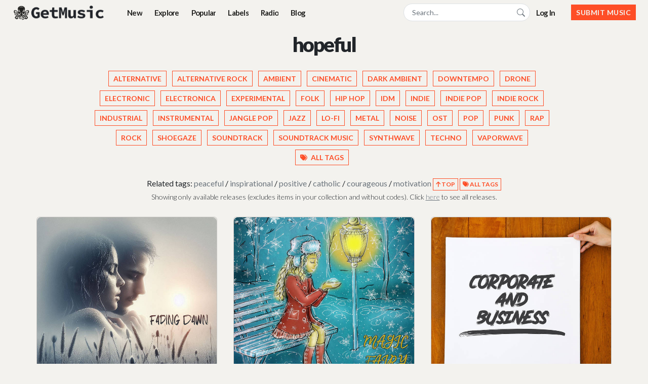

--- FILE ---
content_type: text/html; charset=utf-8
request_url: https://getmusic.fm/tags/hopeful
body_size: 49217
content:
<!DOCTYPE html>
<html lang="en">
  <head>
    <meta charset="UTF-8">
        <!-- Google tag (gtag.js) -->
<script async src="https://www.googletagmanager.com/gtag/js?id=G-PW76XRSHS6"></script>
<script>
  window.dataLayer = window.dataLayer || [];
  function gtag(){dataLayer.push(arguments);}
  gtag('js', new Date());

  gtag('config', 'G-PW76XRSHS6');
</script>
        <!-- Fathom - beautiful, simple website analytics -->
<script src="https://cdn.usefathom.com/script.js" data-site="CTOBTBZG" defer></script>
<!-- / Fathom -->
        <script type="text/javascript">
    (function(c,l,a,r,i,t,y){
        c[a]=c[a]||function(){(c[a].q=c[a].q||[]).push(arguments)};
        t=l.createElement(r);t.async=1;t.src="https://www.clarity.ms/tag/"+i;
        y=l.getElementsByTagName(r)[0];y.parentNode.insertBefore(t,y);
    })(window, document, "clarity", "script", "gdnq1rdtkl");
</script>

    

    <link rel="preconnect" href="https://fonts.googleapis.com">
    <link rel="preconnect" href="https://fonts.gstatic.com" crossorigin>
    <link href="https://fonts.googleapis.com/css2?family=Barlow+Condensed:wght@500&family=Montserrat&display=swap" rel="stylesheet">
    <link href="https://fonts.googleapis.com/css2?family=Patrick+Hand&display=swap" rel="stylesheet">

    <link href="https://fonts.googleapis.com/css2?family=Lato:ital,wght@0,100;0,300;0,400;0,700;0,900;1,100;1,300;1,400;1,700;1,900&family=Source+Code+Pro:ital,wght@0,200..900;1,200..900&display=swap" rel="stylesheet">

    <title>Tag | GetMusic</title>
    <meta name="description" content="Discover new music and get free Bandcamp download codes. Artists can promote their music and fans discover independent releases across all genres.">
      <link rel="canonical" href="https://getmusic.fm/tags/hopeful" />

    <meta name="viewport" content="width=device-width,initial-scale=1">
    <meta name="csrf-param" content="authenticity_token" />
<meta name="csrf-token" content="e1qWdN84QcbquVo47bRw3e7E4hoE23xT0-kvABYP3eJBfub_zLeSbEIOr9NiIRYYdAGuE_SAhrli7nr8aswUUA" />
    
    <link rel="stylesheet" href="/assets/application-f033ec0aa4646c321f4dd9bc85efc41fe121bf657355a7f9de9ac2c35de234f6.css" data-turbo-track="reload" />
    <meta version="v1.0">
    <!--[if lt IE 9]>
  <script src="//cdnjs.cloudflare.com/ajax/libs/html5shiv/r29/html5.min.js">
  </script>
<![endif]-->
    <script>
    !function(t,e){var o,n,p,r;e.__SV||(window.posthog=e,e._i=[],e.init=function(i,s,a){function g(t,e){var o=e.split(".");2==o.length&&(t=t[o[0]],e=o[1]),t[e]=function(){t.push([e].concat(Array.prototype.slice.call(arguments,0)))}}(p=t.createElement("script")).type="text/javascript",p.crossOrigin="anonymous",p.async=!0,p.src=s.api_host.replace(".i.posthog.com","-assets.i.posthog.com")+"/static/array.js",(r=t.getElementsByTagName("script")[0]).parentNode.insertBefore(p,r);var u=e;for(void 0!==a?u=e[a]=[]:a="posthog",u.people=u.people||[],u.toString=function(t){var e="posthog";return"posthog"!==a&&(e+="."+a),t||(e+=" (stub)"),e},u.people.toString=function(){return u.toString(1)+".people (stub)"},o="init capture register register_once register_for_session unregister unregister_for_session getFeatureFlag getFeatureFlagPayload isFeatureEnabled reloadFeatureFlags updateEarlyAccessFeatureEnrollment getEarlyAccessFeatures on onFeatureFlags onSessionId getSurveys getActiveMatchingSurveys renderSurvey canRenderSurvey getNextSurveyStep identify setPersonProperties group resetGroups setPersonPropertiesForFlags resetPersonPropertiesForFlags setGroupPropertiesForFlags resetGroupPropertiesForFlags reset get_distinct_id getGroups get_session_id get_session_replay_url alias set_config startSessionRecording stopSessionRecording sessionRecordingStarted captureException loadToolbar get_property getSessionProperty createPersonProfile opt_in_capturing opt_out_capturing has_opted_in_capturing has_opted_out_capturing clear_opt_in_out_capturing debug".split(" "),n=0;n<o.length;n++)g(u,o[n]);e._i.push([i,s,a])},e.__SV=1)}(document,window.posthog||[]);
    posthog.init('phc_l1Qn4gEK9PxXsCjzYMyxzYP6dscazKw25UvWHCwQypn',{api_host:'https://us.i.posthog.com', person_profiles: 'identified_only' // or 'always' to create profiles for anonymous users as well
        })
</script>

<script>
</script>

    <script type="importmap" data-turbo-track="reload">{
  "imports": {
    "application": "/assets/application-ee1d1c3fcea704da37b145b93aef6958d09a50dd1bc3e59e15c09a690a61b2c8.js",
    "@hotwired/turbo-rails": "/assets/turbo.min-e5023178542f05fc063cd1dc5865457259cc01f3fba76a28454060d33de6f429.js",
    "@hotwired/stimulus": "/assets/stimulus.min-900648768bd96f3faeba359cf33c1bd01ca424ca4d2d05f36a5d8345112ae93c.js",
    "@hotwired/stimulus-loading": "/assets/stimulus-loading-1fc59770fb1654500044afd3f5f6d7d00800e5be36746d55b94a2963a7a228aa.js",
    "trix": "/assets/trix-1563ff9c10f74e143b3ded40a8458497eaf2f87a648a5cbbfebdb7dec3447a5e.js",
    "@rails/actiontext": "/assets/actiontext-28c61f5197c204db043317a8f8826a87ab31495b741f854d307ca36122deefce.js",
    "controllers/application": "/assets/controllers/application-606df3a512ea3d5eacf9255d9bd8594c46bb61150926754e6a99d7198be7d258.js",
    "controllers/auto_refresh_controller": "/assets/controllers/auto_refresh_controller-f8947b4187926951c14c9b2af39997fe695c73481a51b9884e94c1de932c61cf.js",
    "controllers/email_copy_controller": "/assets/controllers/email_copy_controller-dde5257f9103df57ee29f804c1bfaf1b74df139f57b16f633e1ed924f329fd05.js",
    "controllers/hello_controller": "/assets/controllers/hello_controller-5b591b0e829467c287f74fdb27ef0628abf806611ebb8317e05486d2ca9d38c0.js",
    "controllers": "/assets/controllers/index-7a8fc081f7e391bd7b6fba95a75e36f88ba813da2c4c8787adad248afb9a0a06.js",
    "controllers/redeem_controller": "/assets/controllers/redeem_controller-fdf41148b04227d0db90476a75612c8ed64d8d3bfeebfd28afe5c3090fb27370.js",
    "controllers/search_controller": "/assets/controllers/search_controller-c0e0ae9b3ce39483833e21f2d4dd5e0bd4119932ed4807b1324a61ad01f6a323.js",
    "custom/menu": "/assets/custom/menu-200c5a7f61bef3d0bab7d7cac6eec14f3784c0cf56ae948ebbac2cb68c4a99c0.js"
  }
}</script>
<link rel="modulepreload" href="/assets/application-ee1d1c3fcea704da37b145b93aef6958d09a50dd1bc3e59e15c09a690a61b2c8.js">
<link rel="modulepreload" href="/assets/turbo.min-e5023178542f05fc063cd1dc5865457259cc01f3fba76a28454060d33de6f429.js">
<link rel="modulepreload" href="/assets/stimulus.min-900648768bd96f3faeba359cf33c1bd01ca424ca4d2d05f36a5d8345112ae93c.js">
<link rel="modulepreload" href="/assets/stimulus-loading-1fc59770fb1654500044afd3f5f6d7d00800e5be36746d55b94a2963a7a228aa.js">
<script src="/assets/es-module-shims.min-606ae9c3279013fe751cee30f719a592f759e705edb66496812f3d9dbce3d850.js" async="async" data-turbo-track="reload"></script>
<script type="module">import "application"</script>

    <script src="https://js.stripe.com/v3"></script>

    
<meta property="og:title" content="Hopeful Music Releases &amp; Discoveries | GetMusic.fm">
<meta property="og:description" content="">
<meta property="og:image" content="">
<meta property="og:url" content="https://getmusic.fm/tags/hopeful">
<meta name="twitter:card" content="summary_large_image">
<meta name="twitter:title" content=""/>
<meta name="twitter:description" content=""/>
<meta name="twitter:image" content=""/>


      <script id="mcjs">!function(c,h,i,m,p){m=c.createElement(h),p=c.getElementsByTagName(h)[0],m.async=1,m.src=i,p.parentNode.insertBefore(m,p)}(document,"script","https://chimpstatic.com/mcjs-connected/js/users/69baabdfcde8053bd33e8c3a3/08d0f5fd5d122f5960b65c00e.js");</script>

    <script type="text/javascript">
!function(){"use strict";!function(e,t){var r=e.amplitude||{_q:[],_iq:[]};if(r.invoked)e.console&&console.error&&console.error("Amplitude snippet has been loaded.");else{var n=function(e,t){e.prototype[t]=function(){return this._q.push({name:t,args:Array.prototype.slice.call(arguments,0)}),this}},s=function(e,t,r){return function(n){e._q.push({name:t,args:Array.prototype.slice.call(r,0),resolve:n})}},o=function(e,t,r){e[t]=function(){if(r)return{promise:new Promise(s(e,t,Array.prototype.slice.call(arguments)))}}},i=function(e){for(var t=0;t<y.length;t++)o(e,y[t],!1);for(var r=0;r<g.length;r++)o(e,g[r],!0)};r.invoked=!0;var c=t.createElement("script");c.type="text/javascript",c.integrity="sha384-lyGcqRAilM5YOiZT3ktByF3Mv52pltOelJ66zwfcAZ/4s8cB1sSo7yMF2XWh+bzX",c.crossOrigin="anonymous",c.async=!0,c.src="https://cdn.amplitude.com/libs/analytics-browser-1.6.8-min.js.gz",c.onload=function(){e.amplitude.runQueuedFunctions||console.log("[Amplitude] Error: could not load SDK")};var a=t.getElementsByTagName("script")[0];a.parentNode.insertBefore(c,a);for(var u=function(){return this._q=[],this},l=["add","append","clearAll","prepend","set","setOnce","unset","preInsert","postInsert","remove","getUserProperties"],p=0;p<l.length;p++)n(u,l[p]);r.Identify=u;for(var d=function(){return this._q=[],this},v=["getEventProperties","setProductId","setQuantity","setPrice","setRevenue","setRevenueType","setEventProperties"],f=0;f<v.length;f++)n(d,v[f]);r.Revenue=d;var y=["getDeviceId","setDeviceId","getSessionId","setSessionId","getUserId","setUserId","setOptOut","setTransport","reset"],g=["init","add","remove","track","logEvent","identify","groupIdentify","setGroup","revenue","flush"];i(r),r.createInstance=function(){var e=r._iq.push({_q:[]})-1;return i(r._iq[e]),r._iq[e]},e.amplitude=r}}(window,document)}();


  amplitude.init("04d146bbc6621cef1836f23a1e8aff2e");

</script>
    <link rel="apple-touch-icon" type="image/x-icon" href="/assets/favicon/apple-touch-icon-0e774d2e965f362140a080d1244b430e27db14f52c39d7a8a74c795f184c8b83.png" sizes="180x180" />
    <link rel="icon" type="image/png" href="/assets/favicon/favicon-32x32-3f68364c51cc598ea0d17482ebf8d647273e96418c88e295fa01c87adf5e94ff.png" sizes="32x32" />
    <link rel="icon" type="image/png" href="/assets/favicon/favicon-16x16-02e408cf3442d29570a1c1105776deeaf5586241ed7039e7410d3968125847bb.png" sizes="16x16" />
    <!-- <link href="/assets/images/favicon/site.webmanifest" rel="manifest"> -->
    <!-- Twitter conversion tracking base code -->
<script>
!function(e,t,n,s,u,a){e.twq||(s=e.twq=function(){s.exe?s.exe.apply(s,arguments):s.queue.push(arguments);
},s.version='1.1',s.queue=[],u=t.createElement(n),u.async=!0,u.src='https://static.ads-twitter.com/uwt.js',
a=t.getElementsByTagName(n)[0],a.parentNode.insertBefore(u,a))}(window,document,'script');
twq('config','oehzb');
</script>
<!-- End Twitter conversion tracking base code -->

    <!-- Meta Pixel Code -->
<script>
!function(f,b,e,v,n,t,s)
{if(f.fbq)return;n=f.fbq=function(){n.callMethod?
n.callMethod.apply(n,arguments):n.queue.push(arguments)};
if(!f._fbq)f._fbq=n;n.push=n;n.loaded=!0;n.version='2.0';
n.queue=[];t=b.createElement(e);t.async=!0;
t.src=v;s=b.getElementsByTagName(e)[0];
s.parentNode.insertBefore(t,s)}(window, document,'script',
'https://connect.facebook.net/en_US/fbevents.js');
fbq('init', '1076477363995646');
fbq('track', 'PageView');
</script>
<noscript><img height="1" width="1" style="display:none"
src="https://www.facebook.com/tr?id=1076477363995646&ev=PageView&noscript=1"
/></noscript>
<!-- End Meta Pixel Code -->

  </head>

  <body class="d-flex flex-column h-100">
    
<section class="top-nav bg-getmusic-light p-1">
  <div class="nav-content">
    
    <div class="logo-container">
      <a href="/">
        <img width="200" alt="GetMusic" src="/assets/logos/GetMusicLogo-b24-9eedbc196b6da1a9b04e3cad70a5b527f7e3f74ad2ba685ca44a218d39c9c121.png" />
</a>    </div>
    
    <input id="menu-toggle" type="checkbox" />

    <label class='menu-button-container' for="menu-toggle">
      <div class='menu-button'></div>
    </label>
    
    <ul class="menu">
      <li class="nav-item"><a class="nav-link" href="/new">New</a></li>
      <li class="nav-item"><a class="nav-link" data-turbo="false" href="/tags">Explore</a></li>
      <li class="nav-item"><a class="nav-link" href="/popular/last7">Popular</a></li>
      <li class="nav-item"><a class="nav-link" href="/labels">Labels</a></li>
      <li class="nav-item"><a class="nav-link" href="/radio">Radio</a></li>
      <li class="nav-item"><a class="nav-link" href="/blog">Blog</a></li>






      <li class="nav-item mobile-search-link"><a class="nav-link" href="/search">Search</a></li>

        <li class="nav-item log-in-container" ><a class="nav-link" href="/login">Log In</a></li>
        <div class="submit-music-container">
          <li class="nav-item search-nav-item desktop-search-box">
            <form data-controller="search" data-action="click@window-&gt;search#closeSuggestions" data-turbo="false" class="navbar-search-form" action="/search" accept-charset="UTF-8" method="get">
  <div class="navbar-search-wrapper position-relative">
    <input type="text" name="query" id="query" class="form-control navbar-search-input" placeholder="Search..." autocomplete="off" data-search-target="input" data-action="keyup-&gt;search#debounceSubmit keydown-&gt;search#handleKeydown" />

    <button type="button"
            class="navbar-clear-button d-none"
            data-search-target="clearButton"
            data-action="click->search#clear"
            title="Clear search"
            aria-label="Clear search">
      <svg xmlns="http://www.w3.org/2000/svg" width="14" height="14" fill="currentColor" viewBox="0 0 16 16">
        <path d="M8 15A7 7 0 1 1 8 1a7 7 0 0 1 0 14zm0 1A8 8 0 1 0 8 0a8 8 0 0 0 0 16z"/>
        <path d="M4.646 4.646a.5.5 0 0 1 .708 0L8 7.293l2.646-2.647a.5.5 0 0 1 .708.708L8.707 8l2.647 2.646a.5.5 0 0 1-.708.708L8 8.707l-2.646 2.647a.5.5 0 0 1-.708-.708L7.293 8 4.646 5.354a.5.5 0 0 1 0-.708z"/>
      </svg>
    </button>

    <div class="navbar-search-icon">
      <span data-search-target="spinner" class="spinner-border spinner-border-sm d-none" role="status" aria-hidden="true"></span>
      <svg xmlns="http://www.w3.org/2000/svg" width="16" height="16" fill="currentColor" viewBox="0 0 16 16" class="search-icon-svg">
        <path d="M11.742 10.344a6.5 6.5 0 1 0-1.397 1.398h-.001c.03.04.062.078.098.115l3.85 3.85a1 1 0 0 0 1.415-1.414l-3.85-3.85a1.007 1.007 0 0 0-.115-.1zM12 6.5a5.5 5.5 0 1 1-11 0 5.5 5.5 0 0 1 11 0z"/>
      </svg>
    </div>

    <!-- Autocomplete Suggestions Dropdown -->
    <div class="navbar-suggestions-dropdown" data-search-target="suggestions"></div>
  </div>
</form>
<style>
/* Navbar Search Styles */
.navbar-search-form {
  margin: 0 !important;
  padding: 0 !important;
  display: flex;
  align-items: center;
  width: 250px;
}

.navbar-search-wrapper {
  position: relative;
  width: 250px;
  display: flex;
  align-items: center;
  margin: 0 !important;
  padding: 0 !important;
}

.navbar-search-input {
  width: 100%;
  padding: 0.375rem 2.5rem 0.375rem 1rem;
  border-radius: 1.5rem;
  border: 1px solid #dee2e6;
  background-color: #fff;
  color: #333;
  font-size: 0.875rem;
  transition: all 0.3s ease;
  height: auto;
  line-height: 1.5;
}

.navbar-search-input::placeholder {
  color: #6c757d;
}

.navbar-search-input:focus {
  border-color: #0d6efd;
  background-color: #fff;
  box-shadow: 0 0 0 0.2rem rgba(13, 110, 253, 0.25);
  outline: 0;
  color: #333;
}

/* Navbar Clear button */
.navbar-clear-button {
  position: absolute;
  right: 35px;
  top: 50%;
  transform: translateY(-50%);
  background: none;
  border: none;
  color: #6c757d;
  cursor: pointer;
  padding: 0.25rem;
  display: flex;
  align-items: center;
  justify-content: center;
  border-radius: 50%;
  transition: all 0.2s ease;
  z-index: 10;
}

.navbar-clear-button:hover {
  color: #dc3545;
  background-color: rgba(220, 53, 69, 0.1);
}

/* Navbar Search icon */
.navbar-search-icon {
  position: absolute;
  right: 10px;
  top: 50%;
  transform: translateY(-50%);
  color: #6c757d;
  pointer-events: none;
  display: flex;
  align-items: center;
  justify-content: center;
}

.navbar-search-icon .spinner-border-sm {
  position: absolute;
  width: 1rem;
  height: 1rem;
  border-width: 0.15em;
}

.navbar-search-icon .search-icon-svg {
  display: block;
}

/* Navbar Autocomplete suggestions dropdown */
.navbar-suggestions-dropdown {
  position: absolute;
  top: calc(100% + 5px);
  left: 0;
  right: 0;
  min-width: 250px;
  background: white !important;
  border: 2px solid #0d6efd !important;
  border-radius: 0.5rem;
  max-height: 400px;
  overflow-y: auto !important;
  z-index: 9999 !important;
  box-shadow: 0 4px 12px rgba(0, 0, 0, 0.15);
  display: none !important;
}

.navbar-suggestions-dropdown.show {
  display: block !important;
  visibility: visible !important;
  opacity: 1 !important;
}

.navbar-suggestions-dropdown .suggestion-item {
  padding: 0.75rem 1rem;
  cursor: pointer;
  border-bottom: 1px solid #f1f3f5;
  transition: background-color 0.15s ease;
  color: #212529;
}

.navbar-suggestions-dropdown .suggestion-item:last-child {
  border-bottom: none;
}

.navbar-suggestions-dropdown .suggestion-item:hover,
.navbar-suggestions-dropdown .suggestion-item.selected {
  background-color: #f8f9fa;
}

.navbar-suggestions-dropdown .suggestion-item strong {
  color: #212529;
  font-weight: 600;
}

.navbar-suggestions-dropdown .suggestion-item small {
  color: #6c757d;
  margin-top: 0.25rem;
}

.navbar-suggestions-dropdown .suggestion-item mark {
  background-color: #fff3cd;
  padding: 0;
  border-radius: 0;
}

.navbar-suggestions-dropdown .suggestion-content {
  display: flex;
  align-items: flex-start;
  gap: 0.5rem;
}

.navbar-suggestions-dropdown .suggestion-icon {
  font-size: 1.25rem;
  flex-shrink: 0;
  line-height: 1.5;
}

.navbar-suggestions-dropdown .suggestion-text {
  flex-grow: 1;
  min-width: 0;
}

.navbar-suggestions-dropdown .suggestion-release-image {
  width: 40px;
  height: 40px;
  object-fit: cover;
  border-radius: 4px;
  flex-shrink: 0;
}

.navbar-suggestions-dropdown .view-all-item {
  background-color: #f8f9fa;
  border-top: 2px solid #dee2e6;
  font-weight: 500;
}

.navbar-suggestions-dropdown .view-all-item:hover {
  background-color: #e9ecef;
}

.navbar-suggestions-dropdown .view-all-item strong {
  color: #0d6efd;
}

/* Responsive */
@media (max-width: 991px) {
  .navbar-search-wrapper {
    width: 100%;
    margin: 0;
  }

  .navbar-search-input {
    width: 100%;
    margin: 0;
  }
}

/* Hamburger menu specific styles */
.menu .nav-item .navbar-search-form {
  padding: 0;
  margin: 0;
}

.menu .nav-item .navbar-search-wrapper {
  width: 100%;
}

/* Fix overflow clipping - allow dropdown to show */
.menu > li:has(.navbar-search-form),
.menu > li:has(.navbar-search-wrapper) {
  overflow: visible !important;
  position: relative;
}

.nav-item:has(.navbar-search-wrapper),
.nav-item:has(.navbar-search-form) {
  overflow: visible !important;
  position: relative;
}

/* Fallback for browsers without :has() support */
.nav-item.search-nav-item {
  overflow: visible !important;
  position: relative;
}

/* Desktop nav specific styles */
.top-nav .menu > li .navbar-search-wrapper {
  width: 250px;
}

@media (min-width: 993px) {
  .menu > li.nav-item:has(.navbar-search-form) {
    display: flex;
    align-items: center;
    margin: 0 !important;
  }

  .navbar-search-form {
    align-self: center;
  }

  .navbar-search-wrapper {
    align-self: center;
  }

  .navbar-search-input {
    vertical-align: middle;
    margin-top: 0;
    margin-bottom: 0;
  }
}
</style>

          </li>
          <li class="nav-item"><a class="nav-link" href="/login">Log In</a></li>
        </div>

    </ul>



    <div class="submit-music-container">
        <a class="btn btn-sm btn-gm-primary submit-music-btn" href="/landings/artist?utm_source=getmusic&amp;utm_medium=submit_music&amp;utm_campaign=ongoing">Submit Music</a>

    </div>
  </div>
</section>





<script>
  function closeNotification() {
    document.getElementById('notification-banner').style.display = 'none';
    document.querySelector('.top-nav').style.top = '0';
    document.body.style.paddingTop = '50px'; /* Adjust body padding when banner is closed */
    if (window.innerWidth <= 992) {
      document.querySelector('.menu').style.top = '50px';
    }
    
    // Set a cookie to remember the banner was closed
    setCookie('notification_banner_closed', 'true', 1);
  }

  function setCookie(name, value, days) {
    var expires = "";
    if (days) {
      var date = new Date();
      date.setTime(date.getTime() + (days * 24 * 60 * 60 * 1000));
      expires = "; expires=" + date.toUTCString();
    }
    document.cookie = name + "=" + (value || "")  + expires + "; path=/";
  }

  function getCookie(name) {
    var nameEQ = name + "=";
    var ca = document.cookie.split(';');
    for(var i=0;i < ca.length;i++) {
      var c = ca[i];
      while (c.charAt(0)==' ') c = c.substring(1,c.length);
      if (c.indexOf(nameEQ) == 0) return c.substring(nameEQ.length,c.length);
    }
    return null;
  }

  // Check if the banner should be shown
  window.addEventListener('DOMContentLoaded', (event) => {
    if (!getCookie('notification_banner_closed')) {
      document.getElementById('notification-banner').style.display = 'flex';
      document.querySelector('.top-nav').style.top = '40px';
      document.body.style.paddingTop = '90px';
      if (window.innerWidth <= 992) {
        document.querySelector('.menu').style.top = '90px';
      }
    } else {
      document.querySelector('.top-nav').style.top = '0';
      document.body.style.paddingTop = '50px';
      if (window.innerWidth <= 992) {
        document.querySelector('.menu').style.top = '50px';
      }
    }
  });
</script>

<style>

/* General Styles */
body {
  padding-top: 50px; /* Reduced from 90px to 50px */
}

/* Top Navigation */
.top-nav {
  display: flex;
  flex-direction: row;
  align-items: center;
  justify-content: space-between;
  height: 50px;
  position: fixed;
  top: 0; /* Changed from 40px to 0 */
  left: 0;
  right: 0;
  z-index: 1030;
  background-color: $getmusic-light;
  overflow: visible;
}

.nav-content {
  display: flex;
  justify-content: space-between;
  align-items: center;
  width: 100%;
  overflow: visible;
}

.logo-container {
  padding-left: 15px;
}

/* Menu Styles */
.menu {
  display: flex;
  flex-direction: row;
  list-style-type: none;
  margin: 0;
  padding: 0;
  flex-grow: 1;
  justify-content: flex-start;
  margin-left: 20px;
  overflow: visible;
}

.menu > li {
  margin: 0 1rem;
  overflow: hidden;
}

/* Mobile search link - show on mobile, hide on desktop */
.menu > li.mobile-search-link {
  display: flex !important;
}

/* Desktop search box - hide on mobile, show on desktop */
.menu > li.desktop-search-box {
  display: none !important;
  overflow: visible !important;
  position: relative !important;
}

@media (min-width: 993px) {
  .menu > li.mobile-search-link {
    display: none !important;
  }

  .submit-music-container .desktop-search-box {
    display: flex !important;
    align-items: center !important;
    margin: 0 !important;
  }
}

.nav-item {
  display: flex;
  align-items: center;
  margin-left: 0.75rem !important;
  margin-right: 0.75rem !important;
}

/* Reduce spacing for login button next to search */
.nav-item.log-in-container {
  margin-left: 0 !important;
}

.nav-link {
  font-size: 15px;
  display: inline-flex;
  align-items: center;
  padding: 0.375rem 0;
  line-height: 1.5;
}

.nav-item.separator {
  display: inline-block;
}

/* Hamburger Menu Button */
.menu-button-container {
  display: none;
  height: 100%;
  width: 30px;
  cursor: pointer;
  flex-direction: column;
  justify-content: center;
  align-items: center;
  padding-right: 30px;
  position: relative;
}

#menu-toggle {
  display: none;
  z-index: 1;
}

.menu-button,
.menu-button::before,
.menu-button::after {
  display: block;
  background-color: #000;
  position: absolute;
  height: 4px;
  width: 30px;
  transition: transform 400ms cubic-bezier(0.23, 1, 0.32, 1);
  border-radius: 2px;
}

.menu-button::before {
  content: '';
  margin-top: -8px;
}

.menu-button::after {
  content: '';
  margin-top: 8px;
}

/* Submit Music Container */
.submit-music-container {
  margin-left: auto;
  padding-right: 20px;
  display: flex;
  align-items: center;
  gap: 0.5rem;
}

.submit-music-btn {
  white-space: nowrap;
}

/* Login and Submit Wrapper */
.login-submit-wrapper {
  display: flex;
  align-items: center;
  gap: 20px;
}

.log-in-container {
  display: none;
}

/* Notification Banner */
.notification-banner {
  background-color: #f8d7da;
  color: #721c24;
  padding: 10px 20px;
  text-align: center;
  position: fixed;
  top: 0;
  left: 0;
  right: 0;
  z-index: 1031;
  display: flex;
  justify-content: space-between;
  align-items: center;
  height: 40px;
  box-sizing: border-box;
}

.notification-message {
  flex-grow: 1;
}

.close-btn {
  background: none;
  border: none;
  color: #721c24;
  font-size: 24px;
  cursor: pointer;
  padding: 0 10px;
  line-height: 1;
  transition: opacity 0.2s;
  position: relative;
  top: -2px;
}

.close-btn:hover {
  opacity: 0.7;
}

/* Media Queries */
@media (max-width: 992px) {
  .menu-button-container {
    display: flex;
  }

  .menu {
    position: fixed;
    top: 50px; /* Changed from 100px to 50px */
    left: 0;
    right: 0;
    flex-direction: column;
    width: 100%;
    justify-content: flex-start;
    align-items: stretch;
    background-color: #fff;
    z-index: 1029;
    order: 3;
    margin-left: 0;
  }

  #menu-toggle ~ .menu li {
    height: 0;
    margin: 0;
    padding: 0;
    border: 0;
    transition: height 400ms cubic-bezier(0.23, 1, 0.32, 1);
  }

  #menu-toggle:checked ~ .menu li {
    border: 1px solid #333;
    height: 2.5em;
    padding: 0.5em;
    transition: height 400ms cubic-bezier(0.23, 1, 0.32, 1);
  }

  .menu > li {
    display: flex;
    justify-content: flex-start;
    align-items: center;
    margin: 0;
    padding: 0.5em 1em;
    width: 100%;
    color: white;
    background-color: #fff;
    z-index: 10000;
  }

  .menu > li:not(:last-child) {
    border-bottom: 1px solid #444;
  }

  .nav-content {
    flex-wrap: wrap;
  }

  .right-menu {
    order: 2;
  }

  .submit-music-container {
    display: none;
  }

  .log-in-container {
    display: initial;
  }

  .nav-item.separator {
    display: none;
  }

  body {
    padding-top: 50px; /* Changed from 90px to 50px */
  }
}

@media (max-width: 992px) {
  .login-submit-wrapper {
    flex-direction: column;
    align-items: flex-start;
  }

  .submit-music-btn {
    margin-top: 5px;
  }
}

/* Checked Menu Toggle Styles */
#menu-toggle:checked + .menu-button-container .menu-button::before {
  margin-top: 0px;
  transform: rotate(405deg);
}

#menu-toggle:checked + .menu-button-container .menu-button {
  background: rgba(255, 255, 255, 0);
}

#menu-toggle:checked + .menu-button-container .menu-button::after {
  margin-top: 0px;
  transform: rotate(-405deg);
}



</style>

    <div class="flex-shrink-0">

      <main class="container-fluid px-0 mb-5">
        <div class="container">
          
  <h1 class="mt-3" >
  hopeful
</h1>

<div id="primary-tags-container">
  <div class="container">
    <div class="row mb-3 justify-content-md-center">
      <div class="col col-lg-10 center">
              <a class="btn btn-gm-outline-primary btn-sm mb-2 me-2" href="/tags/alternative">alternative</a>
              <a class="btn btn-gm-outline-primary btn-sm mb-2 me-2" href="/tags/alternative-rock">alternative rock</a>
              <a class="btn btn-gm-outline-primary btn-sm mb-2 me-2" href="/tags/ambient">ambient</a>
              <a class="btn btn-gm-outline-primary btn-sm mb-2 me-2" href="/tags/cinematic">cinematic</a>
              <a class="btn btn-gm-outline-primary btn-sm mb-2 me-2" href="/tags/dark-ambient">dark ambient</a>
              <a class="btn btn-gm-outline-primary btn-sm mb-2 me-2" href="/tags/downtempo">downtempo</a>
              <a class="btn btn-gm-outline-primary btn-sm mb-2 me-2" href="/tags/drone">drone</a>
              <a class="btn btn-gm-outline-primary btn-sm mb-2 me-2" href="/tags/electronic">electronic</a>
              <a class="btn btn-gm-outline-primary btn-sm mb-2 me-2" href="/tags/electronica">electronica</a>
              <a class="btn btn-gm-outline-primary btn-sm mb-2 me-2" href="/tags/experimental">experimental</a>
              <a class="btn btn-gm-outline-primary btn-sm mb-2 me-2" href="/tags/folk">folk</a>
              <a class="btn btn-gm-outline-primary btn-sm mb-2 me-2" href="/tags/hip-hop">hip hop</a>
              <a class="btn btn-gm-outline-primary btn-sm mb-2 me-2" href="/tags/idm">idm</a>
              <a class="btn btn-gm-outline-primary btn-sm mb-2 me-2" href="/tags/indie">indie</a>
              <a class="btn btn-gm-outline-primary btn-sm mb-2 me-2" href="/tags/indie-pop">indie pop</a>
              <a class="btn btn-gm-outline-primary btn-sm mb-2 me-2" href="/tags/indie-rock">indie rock</a>
              <a class="btn btn-gm-outline-primary btn-sm mb-2 me-2" href="/tags/industrial">industrial</a>
              <a class="btn btn-gm-outline-primary btn-sm mb-2 me-2" href="/tags/instrumental">instrumental</a>
              <a class="btn btn-gm-outline-primary btn-sm mb-2 me-2" href="/tags/jangle-pop">jangle pop</a>
              <a class="btn btn-gm-outline-primary btn-sm mb-2 me-2" href="/tags/jazz">jazz</a>
              <a class="btn btn-gm-outline-primary btn-sm mb-2 me-2" href="/tags/lo-fi">lo-fi</a>
              <a class="btn btn-gm-outline-primary btn-sm mb-2 me-2" href="/tags/metal">metal</a>
              <a class="btn btn-gm-outline-primary btn-sm mb-2 me-2" href="/tags/noise">noise</a>
              <a class="btn btn-gm-outline-primary btn-sm mb-2 me-2" href="/tags/ost">ost</a>
              <a class="btn btn-gm-outline-primary btn-sm mb-2 me-2" href="/tags/pop">pop</a>
              <a class="btn btn-gm-outline-primary btn-sm mb-2 me-2" href="/tags/punk">punk</a>
              <a class="btn btn-gm-outline-primary btn-sm mb-2 me-2" href="/tags/rap">rap</a>
              <a class="btn btn-gm-outline-primary btn-sm mb-2 me-2" href="/tags/rock">rock</a>
              <a class="btn btn-gm-outline-primary btn-sm mb-2 me-2" href="/tags/shoegaze">shoegaze</a>
              <a class="btn btn-gm-outline-primary btn-sm mb-2 me-2" href="/tags/soundtrack">soundtrack</a>
              <a class="btn btn-gm-outline-primary btn-sm mb-2 me-2" href="/tags/soundtrack-music">soundtrack music</a>
              <a class="btn btn-gm-outline-primary btn-sm mb-2 me-2" href="/tags/synthwave">synthwave</a>
              <a class="btn btn-gm-outline-primary btn-sm mb-2 me-2" href="/tags/techno">techno</a>
              <a class="btn btn-gm-outline-primary btn-sm mb-2 me-2" href="/tags/vaporwave">vaporwave</a>
        <a class="btn btn-gm-outline-primary btn-sm mb-2 me-2" href="/tags/all">
          <i class="fas fa-tags me-1"></i> All Tags
</a>      </div>
    </div>
  </div>
</div>

<div class="container">
  <div class="row justify-content-md-center">
    <div class="col col-lg-10 center">Related tags:
          <a class="taglink" href="/tags/peaceful">peaceful</a>
           / 
          <a class="taglink" href="/tags/inspirational">inspirational</a>
           / 
          <a class="taglink" href="/tags/positive">positive</a>
           / 
          <a class="taglink" href="/tags/catholic">catholic</a>
           / 
          <a class="taglink" href="/tags/courageous">courageous</a>
           / 
          <a class="taglink" href="/tags/motivation">motivation</a>
          
      <a class="btn btn-gm-outline-primary btn-micro" style="text-decoration: none;" href="/tags">
        <i class="fas fa-arrow-up"></i> top
</a>      <a class="btn btn-gm-outline-primary btn-micro" style="text-decoration: none;" href="/tags/all">
        <i class="fas fa-tags"></i> all tags
</a>    </div>
  </div>
</div>
<div class="center mb-4">
    <small class="fw-lighter">Showing only available releases (excludes items in your collection and without codes).
           Click <a data-turbo-frame="_top" href="/tags/hopeful?show=all">here</a> to see all releases.
    </small>
</div>
  <div class="row row-cols-1 row-cols-md-3 g-4 justify-content-center">
      <div class="col">
        <div class="card h-100 p-0 m-1 text-bg-gm-light">

  <a href="/r/michael-herter-audio-music-library-for-videos-fading-dawn-melodic-melancholic-romantic-gentle-sad-piano-piece">
    <div class="image-wrapper">
      <img alt="" class="card-img-top image" src="https://f4.bcbits.com/img/a0944421499_16.jpg" />
    </div>
</a>
  <div class="card-body mb-0 p-0">
    <div>
    <iframe style="border: 0; width: 100%; height: 42px;" src="https://bandcamp.com/EmbeddedPlayer/track=671530798/size=small/bgcol=F3F2EE/linkcol=333333/transparent=true/artwork=none" seamless>
</iframe>

    </div>
    <div class="m-3">
      <h2 class="release-title">
        <a id="artistlink" class="link-dark artist-link" title="View Michael HERTER&#39;s artist profile and releases" href="/artists/michael-herter-audio-music-library-for-videos">Michael HERTER</a>
        <div class="text-muted mt-1">Fading Dawn</div>
      </h2>
      <p class="mb-2 text-muted tags"><a class="taglink" href="https://www.getmusic.fm/tags/acoustic">acoustic</a> / <a class="taglink" href="https://www.getmusic.fm/tags/ambient">ambient</a> / <a class="taglink" href="https://www.getmusic.fm/tags/atmosphere">atmosphere</a> / <a class="taglink" href="https://www.getmusic.fm/tags/background">background</a> / <a class="taglink" href="https://www.getmusic.fm/tags/beautiful">beautiful</a> / <a class="taglink" href="https://www.getmusic.fm/tags/beauty">beauty</a> / <a class="taglink" href="https://www.getmusic.fm/tags/calm">calm</a> / <a class="taglink" href="https://www.getmusic.fm/tags/cheerful">cheerful</a> / <a class="taglink" href="https://www.getmusic.fm/tags/classical">classical</a> / <a class="taglink" href="https://www.getmusic.fm/tags/dramatic">dramatic</a></p>
      <blockquote>Melodic Melancholic Romantic Gentle Sad Piano Piece</blockquote>
    </div>



  </div>



  <div class="p-2 mb-0">


    <div class="mb-3">
      
    <span class="badge rounded-pill d-inline-flex align-items-center gm-primary-outline"><i class="fa fa-star me-2"></i>Featured</span>

    </div>

 
      <!--- Begin Code Actions -->
                  <div class="p-0 mb-2 text-bg-gm-light">
  <div data-controller="hello", data-hello-url='/vouchers/MjQ5NzYz?source=not_specified'>
    <button id="redeem_button" data-hello-target="output",
    data-action="click->hello#greet", class="btn btn-gm-redeem mb-1 w-100",
    onclick="disableButton(this)">
      <span data-hello-target="output">
        <i class="fab fa-bandcamp" aria-hidden="true"></i>
        Redeem Bandcamp code
      </span>
    </button>
  </div>
</div>






      <!--- End Code Actions -->




      <span class="text-muted tags">
      16 codes remaining
      </span>
      <div class="progress bg-light border">
        <div class="progress-bar bg-info" role="progressbar" aria-label="Example with label" style="width: 16.0%;" aria-valuenow="25" aria-valuemin="0" aria-valuemax="100">
        </div>
      </div>


  </div>
</div>

<script type="text/javascript">
    function disableButton(btn) {
        document.getElementById(btn.id).disabled = true;
    }
</script>

<style>
  a#artistlink { text-decoration: none; }
  a#artistlink:hover {
    color: #FE4E27 !important;
  }

  a.taglink { text-decoration: none;
    color: #21211F !important;
    font-size: 1em;
  }
  a.taglink:hover {
    color: #FE4E27 !important;
  }

h2.release-title {
  text-align: left;
}

.one-liner {
  color: #21211F !important;
}







</style>






      </div>
      <div class="col">
        <div class="card h-100 p-0 m-1 text-bg-gm-light">

  <a href="/r/michael-herter-audio-music-library-for-videos-magic-fairy-dance-holiday-christmas-new-year-fabulous-orchestral-symphonic-music">
    <div class="image-wrapper">
      <img alt="" class="card-img-top image" src="https://f4.bcbits.com/img/a3556916528_16.jpg" />
    </div>
</a>
  <div class="card-body mb-0 p-0">
    <div>
    <iframe style="border: 0; width: 100%; height: 42px;" src="https://bandcamp.com/EmbeddedPlayer/track=3416011704/size=small/bgcol=F3F2EE/linkcol=333333/transparent=true/artwork=none" seamless>
</iframe>

    </div>
    <div class="m-3">
      <h2 class="release-title">
        <a id="artistlink" class="link-dark artist-link" title="View Michael HERTER&#39;s artist profile and releases" href="/artists/michael-herter-audio-music-library-for-videos">Michael HERTER</a>
        <div class="text-muted mt-1">Magic Fairy Dance</div>
      </h2>
      <p class="mb-2 text-muted tags"><a class="taglink" href="https://www.getmusic.fm/tags/acoustic">acoustic</a> / <a class="taglink" href="https://www.getmusic.fm/tags/adventure">adventure</a> / <a class="taglink" href="https://www.getmusic.fm/tags/animation">animation</a> / <a class="taglink" href="https://www.getmusic.fm/tags/audiobook">audiobook</a> / <a class="taglink" href="https://www.getmusic.fm/tags/background">background</a> / <a class="taglink" href="https://www.getmusic.fm/tags/bells">bells</a> / <a class="taglink" href="https://www.getmusic.fm/tags/bright">bright</a> / <a class="taglink" href="https://www.getmusic.fm/tags/cartoon">cartoon</a> / <a class="taglink" href="https://www.getmusic.fm/tags/catholic">catholic</a> / <a class="taglink" href="https://www.getmusic.fm/tags/celesta">celesta</a></p>
      <blockquote>Romantic Lyrical Soft Warm Fabulous Orchestral Symphonic Christmas Music</blockquote>
    </div>



  </div>



  <div class="p-2 mb-0">


    <div class="mb-3">
      

    </div>

 
      <!--- Begin Code Actions -->
                  <div class="p-0 mb-2 text-bg-gm-light">
  <div data-controller="hello", data-hello-url='/vouchers/MjQzMDk4?source=not_specified'>
    <button id="redeem_button" data-hello-target="output",
    data-action="click->hello#greet", class="btn btn-gm-redeem mb-1 w-100",
    onclick="disableButton(this)">
      <span data-hello-target="output">
        <i class="fab fa-bandcamp" aria-hidden="true"></i>
        Redeem Bandcamp code
      </span>
    </button>
  </div>
</div>






      <!--- End Code Actions -->




      <span class="text-muted tags">
      9 codes remaining
      </span>
      <div class="progress bg-light border">
        <div class="progress-bar bg-info" role="progressbar" aria-label="Example with label" style="width: 9.0%;" aria-valuenow="25" aria-valuemin="0" aria-valuemax="100">
        </div>
      </div>


  </div>
</div>

<script type="text/javascript">
    function disableButton(btn) {
        document.getElementById(btn.id).disabled = true;
    }
</script>

<style>
  a#artistlink { text-decoration: none; }
  a#artistlink:hover {
    color: #FE4E27 !important;
  }

  a.taglink { text-decoration: none;
    color: #21211F !important;
    font-size: 1em;
  }
  a.taglink:hover {
    color: #FE4E27 !important;
  }

h2.release-title {
  text-align: left;
}

.one-liner {
  color: #21211F !important;
}







</style>






      </div>
      <div class="col">
        <div class="card h-100 p-0 m-1 text-bg-gm-light">

  <a href="/r/michael-herter-audio-music-library-for-videos-corporate-and-business">
    <div class="image-wrapper">
      <img alt="" class="card-img-top image" src="https://f4.bcbits.com/img/a3673619503_16.jpg" />
    </div>
</a>
  <div class="card-body mb-0 p-0">
    <div>
    <iframe style="border: 0; width: 100%; height: 42px;" src="https://bandcamp.com/EmbeddedPlayer/album=3777573760/size=small/bgcol=F3F2EE/linkcol=333333/transparent=true/artwork=none" seamless>
</iframe>

    </div>
    <div class="m-3">
      <h2 class="release-title">
        <a id="artistlink" class="link-dark artist-link" title="View Michael HERTER&#39;s artist profile and releases" href="/artists/michael-herter-audio-music-library-for-videos">Michael HERTER</a>
        <div class="text-muted mt-1">CORPORATE and BUSINESS</div>
      </h2>
      <p class="mb-2 text-muted tags"><a class="taglink" href="https://www.getmusic.fm/tags/achievement">achievement</a> / <a class="taglink" href="https://www.getmusic.fm/tags/business">business</a> / <a class="taglink" href="https://www.getmusic.fm/tags/catchy">catchy</a> / <a class="taglink" href="https://www.getmusic.fm/tags/ceremony">ceremony</a> / <a class="taglink" href="https://www.getmusic.fm/tags/corporate">corporate</a> / <a class="taglink" href="https://www.getmusic.fm/tags/courageous">courageous</a> / <a class="taglink" href="https://www.getmusic.fm/tags/dreamy">dreamy</a> / <a class="taglink" href="https://www.getmusic.fm/tags/energy">energy</a> / <a class="taglink" href="https://www.getmusic.fm/tags/family">family</a> / <a class="taglink" href="https://www.getmusic.fm/tags/fortune">fortune</a></p>
      <blockquote>soothing melodies and motivational rhythms</blockquote>
    </div>



  </div>



  <div class="p-2 mb-0">


    <div class="mb-3">
      

    </div>

 
      <!--- Begin Code Actions -->
                  <div class="p-0 mb-2 text-bg-gm-light">
  <div data-controller="hello", data-hello-url='/vouchers/OTgzNDk=?source=not_specified'>
    <button id="redeem_button" data-hello-target="output",
    data-action="click->hello#greet", class="btn btn-gm-redeem mb-1 w-100",
    onclick="disableButton(this)">
      <span data-hello-target="output">
        <i class="fab fa-bandcamp" aria-hidden="true"></i>
        Redeem Bandcamp code
      </span>
    </button>
  </div>
</div>






      <!--- End Code Actions -->




      <span class="text-muted tags">
      2 codes remaining
      </span>
      <div class="progress bg-light border">
        <div class="progress-bar bg-info" role="progressbar" aria-label="Example with label" style="width: 2.0%;" aria-valuenow="25" aria-valuemin="0" aria-valuemax="100">
        </div>
      </div>


  </div>
</div>

<script type="text/javascript">
    function disableButton(btn) {
        document.getElementById(btn.id).disabled = true;
    }
</script>

<style>
  a#artistlink { text-decoration: none; }
  a#artistlink:hover {
    color: #FE4E27 !important;
  }

  a.taglink { text-decoration: none;
    color: #21211F !important;
    font-size: 1em;
  }
  a.taglink:hover {
    color: #FE4E27 !important;
  }

h2.release-title {
  text-align: left;
}

.one-liner {
  color: #21211F !important;
}







</style>






      </div>
  </div>
  



<style>
    a.taglink { text-decoration: none;
    color: #6c757d !important;
  }
  a.taglink:hover {
    color: #6c757d !important;
  }


</style>
        </div>
      </main>
    </div>

    <footer class="footer py-5 w-100 sticky-footer">
  <div class="container my-4">
    <div class="row justify-content-between align-items-center text-center text-md-start">
      
      <div class="col-md-3 mb-3 mb-md-0">
        <span style="color: #F3F2EE;">
          &copy; 2026 Get Music, LLC
        </span>
      </div>

      <div class="col-md-6 mb-3 mb-md-0 text-center">
        <a class="nav-link d-inline-block mx-2 footer-text" href="/pricing">Pricing</a>
        <a class="nav-link d-inline-block mx-2 footer-text" href="/policies?tab=terms">Policies</a>
        <a class="nav-link d-inline-block mx-2 footer-text" href="/about">About</a>
        <a class="nav-link d-inline-block mx-2 footer-text" href="/testimonials">Testimonials</a>
      </div>

      <div class="col-md-3 mb-3 mb-md-0 text-center">
        <ul class="list-inline mb-0 justify-content-center justify-content-md-end">
          <li class="list-inline-item ms-1">
            <a class="footer-text" rel="me" href="https://bsky.app/profile/getmusic.bsky.social" target="_blank">
              <svg xmlns="http://www.w3.org/2000/svg" width="20" height="20" viewBox="0 0 24 24" class="social-icon" style="vertical-align: middle; transform: translateY(-1px);">
  <path fill="currentColor" d="M12 10.8c-1.087-2.114-4.046-6.053-6.798-7.995C2.566.944 1.561 1.266.902 1.565C.139 1.908 0 3.08 0 3.768c0 .69.378 5.65.624 6.479c.815 2.736 3.713 3.66 6.383 3.364q.204-.03.415-.056q-.207.033-.415.056c-3.912.58-7.387 2.005-2.83 7.078c5.013 5.19 6.87-1.113 7.823-4.308c.953 3.195 2.05 9.271 7.733 4.308c4.267-4.308 1.172-6.498-2.74-7.078a9 9 0 0 1-.415-.056q.21.026.415.056c2.67.297 5.568-.628 6.383-3.364c.246-.828.624-5.79.624-6.478c0-.69-.139-1.861-.902-2.206c-.659-.298-1.664-.62-4.3 1.24C16.046 4.748 13.087 8.687 12 10.8"/>
</svg>
            </a>
          </li>
          <li class="list-inline-item ms-1"><a class="footer-text" href="https://twitter.com/getmusicfm" target="_blank"><svg width="20" height="20" class="bi bi-twitter" viewBox="0 0 16 16" fill="currentColor" version="1.1" aria-hidden="true"><path d="M5.026 15c6.038 0 9.341-5.003 9.341-9.334q.002-.211-.006-.422A6.7 6.7 0 0 0 16 3.542a6.7 6.7 0 0 1-1.889.518 3.3 3.3 0 0 0 1.447-1.817 6.5 6.5 0 0 1-2.087.793A3.286 3.286 0 0 0 7.875 6.03a9.32 9.32 0 0 1-6.767-3.429 3.29 3.29 0 0 0 1.018 4.382A3.3 3.3 0 0 1 .64 6.575v.045a3.29 3.29 0 0 0 2.632 3.218 3.2 3.2 0 0 1-.865.115 3 3 0 0 1-.614-.057 3.28 3.28 0 0 0 3.067 2.277A6.6 6.6 0 0 1 .78 13.58a6 6 0 0 1-.78-.045A9.34 9.34 0 0 0 5.026 15"></path></svg></a></li>
          <li class="list-inline-item ms-1"><a class="footer-text" href="https://www.instagram.com/getmusic.fm/" target="_blank"><svg width="20" height="20" class="bi bi-instagram" viewBox="0 0 16 16" fill="currentColor" version="1.1" aria-hidden="true"><path d="M8 0C5.829 0 5.556.01 4.703.048 3.85.088 3.269.222 2.76.42a3.9 3.9 0 0 0-1.417.923A3.9 3.9 0 0 0 .42 2.76C.222 3.268.087 3.85.048 4.7.01 5.555 0 5.827 0 8.001c0 2.172.01 2.444.048 3.297.04.852.174 1.433.372 1.942.205.526.478.972.923 1.417.444.445.89.719 1.416.923.51.198 1.09.333 1.942.372C5.555 15.99 5.827 16 8 16s2.444-.01 3.298-.048c.851-.04 1.434-.174 1.943-.372a3.9 3.9 0 0 0 1.416-.923c.445-.445.718-.891.923-1.417.197-.509.332-1.09.372-1.942C15.99 10.445 16 10.173 16 8s-.01-2.445-.048-3.299c-.04-.851-.175-1.433-.372-1.941a3.9 3.9 0 0 0-.923-1.417A3.9 3.9 0 0 0 13.24.42c-.51-.198-1.092-.333-1.943-.372C10.443.01 10.172 0 7.998 0zm-.717 1.442h.718c2.136 0 2.389.007 3.232.046.78.035 1.204.166 1.486.275.373.145.64.319.92.599s.453.546.598.92c.11.281.24.705.275 1.485.039.843.047 1.096.047 3.231s-.008 2.389-.047 3.232c-.035.78-.166 1.203-.275 1.485a2.5 2.5 0 0 1-.599.919c-.28.28-.546.453-.92.598-.28.11-.704.24-1.485.276-.843.038-1.096.047-3.232.047s-2.39-.009-3.233-.047c-.78-.036-1.203-.166-1.485-.276a2.5 2.5 0 0 1-.92-.598 2.5 2.5 0 0 1-.6-.92c-.109-.281-.24-.705-.275-1.485-.038-.843-.046-1.096-.046-3.233s.008-2.388.046-3.231c.036-.78.166-1.204.276-1.486.145-.373.319-.64.599-.92s.546-.453.92-.598c.282-.11.705-.24 1.485-.276.738-.034 1.024-.044 2.515-.045zm4.988 1.328a.96.96 0 1 0 0 1.92.96.96 0 0 0 0-1.92m-4.27 1.122a4.109 4.109 0 1 0 0 8.217 4.109 4.109 0 0 0 0-8.217m0 1.441a2.667 2.667 0 1 1 0 5.334 2.667 2.667 0 0 1 0-5.334"></path></svg></a></li>
          <li class="list-inline-item ms-1"><a class="footer-text" href="https://www.facebook.com/getmusicfm" target="_blank"><svg width="20" height="20" class="bi bi-facebook" viewBox="0 0 16 16" fill="currentColor" version="1.1" aria-hidden="true"><path d="M16 8.049c0-4.446-3.582-8.05-8-8.05C3.58 0-.002 3.603-.002 8.05c0 4.017 2.926 7.347 6.75 7.951v-5.625h-2.03V8.05H6.75V6.275c0-2.017 1.195-3.131 3.022-3.131.876 0 1.791.157 1.791.157v1.98h-1.009c-.993 0-1.303.621-1.303 1.258v1.51h2.218l-.354 2.326H9.25V16c3.824-.604 6.75-3.934 6.75-7.951"></path></svg></a></li>
          <li class="list-inline-item ms-1">
            <a class="footer-text" rel="me" href="https://mastodon.social/@GetMusic" target="_blank"><svg width="20" height="20" class="bi bi-mastodon" viewBox="0 0 16 16" fill="currentColor" version="1.1" aria-hidden="true"><path d="M11.19 12.195c2.016-.24 3.77-1.475 3.99-2.603.348-1.778.32-4.339.32-4.339 0-3.47-2.286-4.488-2.286-4.488C12.062.238 10.083.017 8.027 0h-.05C5.92.017 3.942.238 2.79.765c0 0-2.285 1.017-2.285 4.488l-.002.662c-.004.64-.007 1.35.011 2.091.083 3.394.626 6.74 3.78 7.57 1.454.383 2.703.463 3.709.408 1.823-.1 2.847-.647 2.847-.647l-.06-1.317s-1.303.41-2.767.36c-1.45-.05-2.98-.156-3.215-1.928a4 4 0 0 1-.033-.496s1.424.346 3.228.428c1.103.05 2.137-.064 3.188-.189zm1.613-2.47H11.13v-4.08c0-.859-.364-1.295-1.091-1.295-.804 0-1.207.517-1.207 1.541v2.233H7.168V5.89c0-1.024-.403-1.541-1.207-1.541-.727 0-1.091.436-1.091 1.296v4.079H3.197V5.522q0-1.288.66-2.046c.456-.505 1.052-.764 1.793-.764.856 0 1.504.328 1.933.983L8 4.39l.417-.695c.429-.655 1.077-.983 1.934-.983.74 0 1.336.259 1.791.764q.662.757.661 2.046z"></path></svg></a></li>
          <li class="list-inline-item ms-1">
            <a class="footer-text" rel="me" href="https://www.threads.net/@getmusic.fm" target="_blank">
              <img width="20" height="20" alt="Threads" class="footer-svg-icon" src="/assets/icons/threads-c9b689d93eaa9ff91a0538b9669784f66e490d5a64833f50be8697bfba438dd0.svg" />
            </a>
          </li>
        </ul>
      </div>
    </div>
  </div>
</footer>

<style>
  .sticky-footer {
    background-color: #362d28;
    border-top: none;
  }

  .footer-svg-icon {
    filter: invert(100%) sepia(0%) saturate(0%) hue-rotate(0deg) brightness(100%) contrast(100%);
  }

  .footer-svg-icon:hover {
    filter: invert(50%) sepia(100%) saturate(1000%) hue-rotate(10deg) brightness(90%) contrast(100%);
  }

  .footer-text {
    color: #F3F2EE;
  }

  .footer-text:hover {
    color: #FE4E27;
  }

  a.footer-nav-link {
    color: #F3F2EE;
  }

  a.footer-nav-link:hover {
    color: #FE4E27;
  }
</style>





    
  </body>

  <style>
    .container {
      max-width: 1168px;
    }
  </style>

</html>



--- FILE ---
content_type: application/javascript
request_url: https://getmusic.fm/assets/application-ee1d1c3fcea704da37b145b93aef6958d09a50dd1bc3e59e15c09a690a61b2c8.js
body_size: -589
content:
// Configure your import map in config/importmap.rb. Read more: https://github.com/rails/importmap-rails
import "@hotwired/turbo-rails"
import "controllers"
import "custom/menu"
//= require jquery
//= require dataTables/jquery.dataTables
//= require_tree .



import "trix"
import "@rails/actiontext";


--- FILE ---
content_type: application/javascript
request_url: https://getmusic.fm/assets/controllers/redeem_controller-fdf41148b04227d0db90476a75612c8ed64d8d3bfeebfd28afe5c3090fb27370.js
body_size: -572
content:
// redeem_controller.js
import { Controller } from "@hotwired/stimulus"

export default class extends Controller {
  static targets = [ "name", "output" ]

  redeem_it() {
    this.outputTarget.textContent =
      'Thank you! Enjoy the music!';
      window.open(this.data.get('url'), '_blank');
  }
};


--- FILE ---
content_type: application/javascript
request_url: https://us-assets.i.posthog.com/array/phc_l1Qn4gEK9PxXsCjzYMyxzYP6dscazKw25UvWHCwQypn/config.js
body_size: -267
content:
(function() {
  window._POSTHOG_REMOTE_CONFIG = window._POSTHOG_REMOTE_CONFIG || {};
  window._POSTHOG_REMOTE_CONFIG['phc_l1Qn4gEK9PxXsCjzYMyxzYP6dscazKw25UvWHCwQypn'] = {
    config: {"token": "phc_l1Qn4gEK9PxXsCjzYMyxzYP6dscazKw25UvWHCwQypn", "supportedCompression": ["gzip", "gzip-js"], "hasFeatureFlags": false, "captureDeadClicks": false, "capturePerformance": {"network_timing": true, "web_vitals": true, "web_vitals_allowed_metrics": null}, "autocapture_opt_out": false, "autocaptureExceptions": false, "analytics": {"endpoint": "/i/v0/e/"}, "elementsChainAsString": true, "errorTracking": {"autocaptureExceptions": false, "suppressionRules": []}, "logs": {"captureConsoleLogs": false}, "sessionRecording": false, "heatmaps": true, "conversations": false, "surveys": false, "productTours": false, "defaultIdentifiedOnly": true},
    siteApps: []
  }
})();